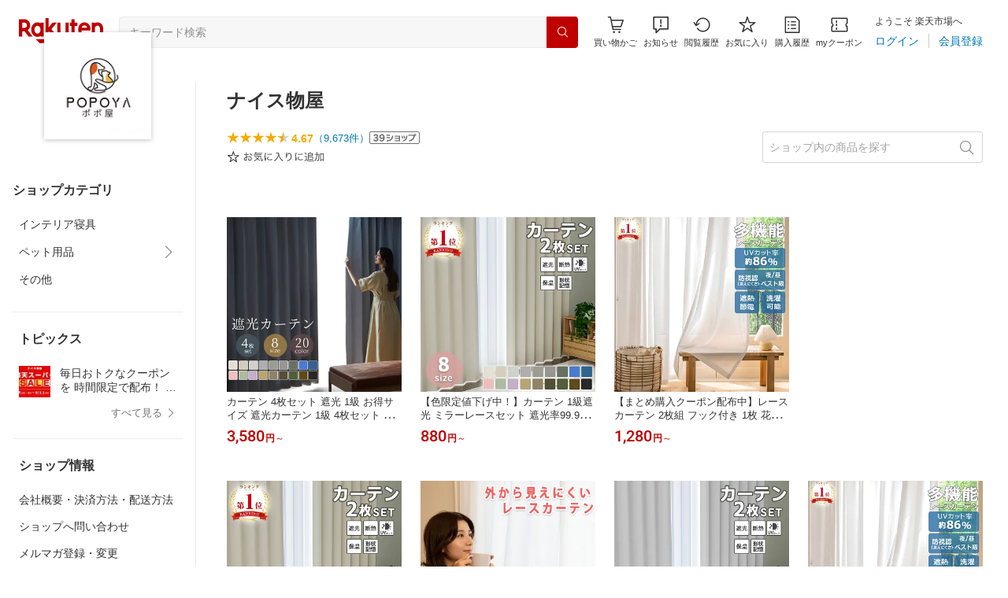

--- FILE ---
content_type: text/html; charset=utf-8
request_url: https://www.rakuten.co.jp/lgcity/
body_size: 13037
content:
<!DOCTYPE html><html style="-webkit-text-size-adjust:100%" lang="ja"><head><meta http-equiv="X-UA-Compatible" content="IE=edge"/><meta charSet="utf-8"/><meta name="viewport" content="width=device-width, initial-scale=1.0"/><title>楽天市場 | ナイス物屋 - iPhone、iPadアクセサリー専門店</title><link rel="icon" href="https://www.rakuten.co.jp/favicon.ico"/><link rel="stylesheet" type="text/css" href="https://r.r10s.jp/com/itempage/assets/app/pages/shop-top/css/pc-d22cc76f9398b382842e.bundle.css"/><meta name="description" content="ナイス物屋ではおすすめ人気商品を多数取り揃えております。豊富な口コミやランキングからお気に入りの商品がきっと見つかります。在庫に限りのある商品も多いので、気になるものはお早めにチェック！"/><link rel="canonical" href="https://www.rakuten.co.jp/lgcity/"/><meta property="og:type" content="website"/><meta property="og:site_name" content="楽天市場"/><meta property="og:url" content="https://www.rakuten.co.jp/lgcity/"/><meta property="og:title" content="楽天市場 | ナイス物屋 - iPhone、iPadアクセサリー専門店"/><meta property="og:description" content="ナイス物屋ではおすすめ人気商品を多数取り揃えております。豊富な口コミやランキングからお気に入りの商品がきっと見つかります。在庫に限りのある商品も多いので、気になるものはお早めにチェック！"/><meta property="og:image" content="https://thumbnail.image.rakuten.co.jp/@0_mall/lgcity/logo/logo1n.jpg?_ex=200x200"/><meta property="og:image:secure_url" content="https://thumbnail.image.rakuten.co.jp/@0_mall/lgcity/logo/logo1n.jpg?_ex=200x200"/><meta name="twitter:card" content="summary"/><meta name="twitter:site" content="@RakutenJP"/><meta name="twitter:title" content="楽天市場 | ナイス物屋 - iPhone、iPadアクセサリー専門店"/><meta name="twitter:description" content="ナイス物屋ではおすすめ人気商品を多数取り揃えております。豊富な口コミやランキングからお気に入りの商品がきっと見つかります。在庫に限りのある商品も多いので、気になるものはお早めにチェック！"/><meta name="twitter:image:src" content="https://thumbnail.image.rakuten.co.jp/@0_mall/lgcity/logo/logo1n.jpg?_ex=200x200"/><meta property="fb:app_id" content="157315820947832"/><meta name="thumbnail" content="https://thumbnail.image.rakuten.co.jp/@0_mall/lgcity/logo/logo1n.jpg?_ex=200x200"/><script type="application/ld+json">{"@context":"https://schema.org/","@type":"AggregateRating","itemReviewed":{"@type":"Organization","logo":"https://thumbnail.image.rakuten.co.jp/@0_mall/lgcity/logo/logo1.jpg","name":"ナイス物屋"},"ratingValue":4.67,"ratingCount":9673}</script><script type="application/ld+json">[]</script></head><body style="margin:0" class=""><div id="root"><header><div class="container--1kko3"><div id="mkdiv_header_pitari"></div><div class="header-bar--4NlqO"><div class="spacer--1O71j flex-row--1tFB6 padding-top-medium--1aKn7 padding-bottom-medium--afMsT padding-right-xlarge--zVnLm padding-left-xlarge--23dSW border-bottom-gray-1px--o9KnV"><a class="logo--2UFRP" href="https://www.rakuten.co.jp/?l-id=pc_header_logo"><div class="logo--39sSh r-logo-big--4xwF5  " alt-text="Logo"></div></a><div class="flex-search-bar-wrapper--2AYEE"><div class="spacer--1O71j block--1XPdY padding-left-large--3yosE padding-right-large--32QOC"><div class="container--34Aby"><div class="container--lBJER"><form action="https://search.rakuten.co.jp/search/mall" class="input--2hxBK input-common-header--35ZyJ background-gray-lightest--1ytPS" method="get" autoComplete="off" accept-charset="UTF-8"><input type="search" class="input-text--3BgYg" id="common-header-search-input" placeholder="キーワード検索" value="" name="sitem"/></form><a class="link--2nWEr" href="https://search.rakuten.co.jp/search/mall" aria-label="検索"><div class="button--3rAVL undefined"><div class="text-display--3jedW type-icon--3qoXU size-small--GZwgU align-left--3uu15 color-white--2iUJA  layout-inline--QSCjX"><div class="icon--2qUoj common-search--2AvDN"></div></div></div></a></div></div></div></div><div class="main-buttons-container--oNkIA"><div class="header-icon--3RxSN"><div class="
      anchor--3hZJd
      type-white-modal--QN7KN
      position-bottom--Gv8le
    "><div class="trigger--332Fs block--2V40c"><a class="button--1P0_8 size-m--2Dbpu size-m-padding--2kqkH border-radius--2FZc6 type-icon-link--2qBh8 icon-link-size--CGp80" aria-label="Display notifications button to hover" href="https://t3.basket.step.rakuten.co.jp/rms/mall/bs/cartall/?l-id=pc_header_func_cart" target="_self" aria-disabled="false" aria-pressed="false" tabindex="0"><span class="icon-container--VM50u"><div class="icon--2qUoj size-xxl--2SS1Y color-gray-darker--12Ahu common-shopping-cart--22LTp"></div></span><span class="text--2sQjc text-no-margin-right--345ss text--3uLC9 text-margin-top--4X_9x text-size-m--1EdtU font-family-fixed--CIL5f">買い物かご</span></a></div><div class="popover--3OVO4 alignment-center--2YbEO callout--26Msz"><div class="content--19VMz"></div></div><div class="popover--3OVO4 alignment-center--2YbEO body--e8D4y has-callout--wc_WD offset-xlarge--JwXXg"><div class="content--19VMz"><div class="spacer--1O71j padding-all-none--1gEyP"><div class="modal-container--1qFT1"><div class="container--2pGpN "><div class="container--cnfEo color-white--1y44V fullwidth--2frKe border-bottom--2o96M"><div class="top--1IMj2"><div class="spacer--1O71j block--1XPdY padding-left-xlarge--23dSW padding-right-xlarge--zVnLm padding-top-medium--1aKn7 padding-bottom-medium--afMsT border-bottom-gray-1px--o9KnV"><div class="title-wrapper--3-Ckx"><div class="main-title--1vQ9-"><div class="text-display--3jedW type-header--1Weg4 size-x-small--3RNxZ align-left--3uu15 color-gray-darker--3K2Fe  style-bold--1xXjA layout-inline--QSCjX">買い物かご</div></div></div></div></div><div class="empty--31Un5"><div class="spacer--1O71j padding-top-xsmall--1-KSs"><div class="text-display--3jedW type-icon--3qoXU size-xx-large--1XMDh align-left--3uu15 color-gray-light--2Rdz6  layout-inline--QSCjX"><div class="icon--2qUoj common-shopping-cart--22LTp"></div></div></div><div class="spacer--1O71j padding-top-small--15fXY padding-bottom-xsmall--3fiT5"><div class="text-display--3jedW type-body--27DSG size-medium--3VTRm align-left--3uu15 color-gray-dark--3Wllp line-height-large--2VSnE layout-inline--QSCjX">買い物かごに商品がありません</div></div></div></div></div></div></div></div></div></div></div><div class="header-icon--3RxSN"><div class="container--3bhS0"><div style="display:inline"><span class="reference--2DB4E" tabindex="0" role="button"><div class="notification-icon-wrapper--1fB-e"><button class="button--1P0_8 size-m--2Dbpu size-m-padding--2kqkH border-radius--2FZc6 type-icon-link--2qBh8 icon-link-size--CGp80" aria-label="お知らせ" type="button"><span class="icon-container--VM50u"><div class="icon--2qUoj size-xxl--2SS1Y color-gray-darker--12Ahu common-notice--2K_g2"></div></span><span class="text--2sQjc text-no-margin-right--345ss text--3uLC9 text-margin-top--4X_9x text-size-m--1EdtU font-family-fixed--CIL5f">お知らせ</span></button></div></span><div style="position:absolute;left:0;top:0;z-index:9501" class="popover-container--T8MXq size-m--2CgTP default--3Ki67 bottom--Z15rx" role="dialog"><div class="content--3fN8e"><div class="spacer--1O71j padding-all-none--1gEyP" style="width:480px;box-sizing:border-box;flex-shrink:0"></div></div><div class="arrow--3HFj9 arrow-bottom--2q_6I" style="position:absolute"></div></div></div></div></div><div class="header-icon--3RxSN"><a class="button--1P0_8 size-m--2Dbpu size-m-padding--2kqkH border-radius--2FZc6 type-icon-link--2qBh8 icon-link-size--CGp80" aria-label="閲覧履歴" href="https://ashiato.rakuten.co.jp/rms/ashiato/page?l-id=pc_header_func_bh" target="_self" aria-disabled="false" aria-pressed="false" tabindex="0"><span class="icon-container--VM50u"><div class="icon--2qUoj size-xxl--2SS1Y color-gray-darker--12Ahu common-browsing-history--3zte9"></div></span><span class="text--2sQjc text-no-margin-right--345ss text--3uLC9 text-margin-top--4X_9x text-size-m--1EdtU font-family-fixed--CIL5f">閲覧履歴</span></a></div><div class="header-icon--3RxSN"><a class="button--1P0_8 size-m--2Dbpu size-m-padding--2kqkH border-radius--2FZc6 type-icon-link--2qBh8 icon-link-size--CGp80" aria-label="お気に入り" href="https://my.bookmark.rakuten.co.jp/?l-id=pc_header_func_bookmark" target="_self" aria-disabled="false" aria-pressed="false" tabindex="0"><span class="icon-container--VM50u"><div class="icon--2qUoj size-xxl--2SS1Y color-gray-darker--12Ahu common-favorite--1DFTw"></div></span><span class="text--2sQjc text-no-margin-right--345ss text--3uLC9 text-margin-top--4X_9x text-size-m--1EdtU font-family-fixed--CIL5f">お気に入り</span></a></div><div class="header-icon--3RxSN"><a class="button--1P0_8 size-m--2Dbpu size-m-padding--2kqkH border-radius--2FZc6 type-icon-link--2qBh8 icon-link-size--CGp80" aria-label="購入履歴" href="https://order.my.rakuten.co.jp/?l-id=pc_header_func_ph" target="_self" aria-disabled="false" aria-pressed="false" tabindex="0"><span class="icon-container--VM50u"><div class="icon--2qUoj size-xxl--2SS1Y color-gray-darker--12Ahu common-purchase-history--3Ysw2"></div></span><span class="text--2sQjc text-no-margin-right--345ss text--3uLC9 text-margin-top--4X_9x text-size-m--1EdtU font-family-fixed--CIL5f">購入履歴</span></a></div><div class="header-icon--3RxSN coupon-icon--1STFG"><a class="button--1P0_8 size-m--2Dbpu size-m-padding--2kqkH border-radius--2FZc6 type-icon-link--2qBh8 icon-link-size--CGp80" aria-label="myクーポン" href="https://coupon.rakuten.co.jp/myCoupon/%E6%A5%BD%E5%A4%A9%E5%B8%82%E5%A0%B4?l-id=pc_header_func_coupon" target="_self" aria-disabled="false" aria-pressed="false" tabindex="0"><span class="icon-container--VM50u"><div class="icon--2qUoj size-xxl--2SS1Y color-gray-darker--12Ahu common-coupons-outline--25UFM"></div></span><span class="text--2sQjc text-no-margin-right--345ss text--3uLC9 text-margin-top--4X_9x text-size-m--1EdtU font-family-fixed--CIL5f">myクーポン</span></a></div></div><div class="member-info-container--kR6Gi"><div class="non-member--2zM38"><div class="spacer--1O71j flex-row--1tFB6 padding-top-xxsmall--1oj92 padding-bottom-xxsmall--3E7Xa padding-left-medium--2Vegj padding-right-xsmall--25vUI"><div class="text-display--3jedW type-body--27DSG size-small--GZwgU align-left--3uu15 color-gray-darker--3K2Fe line-height-x-medium--OLnmI layout-inline-block--1JuGH word-break-keep-all--2ZTgH">ようこそ 楽天市場へ</div></div><div class="spacer--1O71j flex-row-baseline--3mhJ1 padding-top-xxsmall--1oj92 padding-bottom-xxsmall--3E7Xa padding-left-medium--2Vegj padding-right-xsmall--25vUI"><div class="container--3Uu5C" role="group" aria-label="Button group"><div class="container-link--3wgWp container-link-no-outside-padding--3eKmF"><a class="button--1P0_8 size-m--2Dbpu size-m-padding--2kqkH no-padding--2a5z- type-link--27vAs" aria-label="ログイン" href="https://login.account.rakuten.com/sso/authorize?client_id=rakuten_ichiba_shoptop_web&amp;service_id=omnis297&amp;response_type=code&amp;scope=openid&amp;ui_locales=ja-JP&amp;redirect_uri=https%3A%2F%2Fwww.rakuten.co.jp%2F_login-redirect&amp;state=eyJzaG9wVXJsIjoibGdjaXR5IiwicGFnZVR5cGUiOiJzaG9wLXRvcCJ9.LEpaVjHNEmBxgE1sCc-s0z6nEo6HLuxc46zmy0n-vK0" target="_self" aria-disabled="false" aria-pressed="false" tabindex="0"><span class="text--2sQjc text-no-margin-left--3UoWJ text-no-margin-right--345ss text--v7Opa font-family-fixed--CIL5f">ログイン</span></a></div><div class="container-link--3wgWp container-link-no-outside-padding--3eKmF"><a class="button--1P0_8 size-m--2Dbpu size-m-padding--2kqkH no-padding--2a5z- type-link--27vAs" aria-label="会員登録" href="https://login.account.rakuten.com/sso/register?client_id=rakuten_ichiba_shoptop_web&amp;service_id=omnis297&amp;response_type=code&amp;scope=openid&amp;ui_locales=ja-JP&amp;redirect_uri=https%3A%2F%2Fwww.rakuten.co.jp%2F_login-redirect&amp;state=eyJzaG9wVXJsIjoibGdjaXR5IiwicGFnZVR5cGUiOiJzaG9wLXRvcCJ9.LEpaVjHNEmBxgE1sCc-s0z6nEo6HLuxc46zmy0n-vK0" target="_self" aria-disabled="false" aria-pressed="false" tabindex="0"><span class="text--2sQjc text-no-margin-left--3UoWJ text-no-margin-right--345ss text--v7Opa font-family-fixed--CIL5f">会員登録</span></a></div></div></div></div></div></div></div></div></header><div class="spacer--1O71j block--1XPdY padding-bottom-3xlarge--2Zezu"><div class="page-layout-container--lTNvb page-background-image--1bK5y" style="background-color:;background-image:linear-gradient(180deg, #F0F0EE 23.96%, rgba(255, 255, 255, 0) 100%);background-repeat:no-repeat;background-size:auto 560px"><div class="top-content-wrapper--alZsg default-width--2qSo0"><div class="container--3N5gW"><div style="background-image:url(https://shop.r10s.jp/lgcity/cabinet/09784704/09799432/top.jpg)" class="signboard--n_0We signboard-image--3ElzG"></div><div class="icon--3QNGK"><div class="icon-image--1ruf_"><div class="image-wrapper--1sssU r-image--2P8HV" style="height:100%"><img class="image--38eoi    " src="https://thumbnail.image.rakuten.co.jp/@0_mall/lgcity/logo/logo1.jpg?_ex=128x128" style="max-height:100%;max-width:100%" alt="Shop icon"/></div></div></div></div></div><div class="content-and-navbar-container--2VBNW hide-background--2Grn0 default-width--2qSo0"><div class="navbar-wrapper--3E01W navbar-wrapper-border--3Wabk"><aside><div class="spacer--1O71j block--1XPdY padding-top-8xlarge--3q_Tx"><div class="spacer--1O71j block--1XPdY padding-top-xlarge--1_jss padding-left-medium--2Vegj padding-right-medium--tQy60"><div><nav aria-labelledby="shop-category-aria-label" style="overflow-wrap:anywhere"><div class="spacer--1O71j block--1XPdY padding-top-xlarge--1_jss padding-bottom-xlarge--3rkdM border-bottom-gray-1px--o9KnV"><div class="spacer--1O71j padding-bottom-medium--afMsT"><span id="shop-category-aria-label"><h3 class="text-container--3DrET size-body-1-low--1b5Ro heading--3zqwI style-bold--1IaVA display-block--2Tdm2 default-color--2u_YT">ショップカテゴリ</h3></span></div><div class="spacer--1O71j block--1XPdY none--1VvlN padding-all-none--1gEyP"><a class="container--2SbMZ container-padding-top-xsmall--PZw7r container-padding-bottom-xsmall--s3zSQ container-padding-left-xsmall--1KGFF container-padding-right-xsmall--31gV5 background-white--1ZZRa background-white-clickable--T4_zI background-white-hoverable--UAd8s" href="https://item.rakuten.co.jp/lgcity/c/0000000339?l-id=shoptop_shopmenu_categorypage_1"><div class="partial-container--34S2p"><div class="main-text-container--D1bvK"><div class=""><div class="text-display--3jedW type-body--27DSG size-large--3ZnNa align-left--3uu15 color-gray-darker--3K2Fe line-height-x-medium--OLnmI layout-inline--QSCjX word-wrap-break-word--_92l2">インテリア寝具</div></div></div></div></a></div><div class="spacer--1O71j block--1XPdY none--1VvlN padding-all-none--1gEyP"><div style="display:inline"><span class="reference--2DB4E" tabindex="0" role="button"><a class="container--2SbMZ container-padding-top-xsmall--PZw7r container-padding-bottom-xsmall--s3zSQ container-padding-left-xsmall--1KGFF container-padding-right-xsmall--31gV5 background-white--1ZZRa background-white-clickable--T4_zI background-white-hoverable--UAd8s" href="javascript:void(0)"><div class="partial-container--34S2p"><div class="main-text-container--D1bvK"><div class=""><div class="text-display--3jedW type-body--27DSG size-large--3ZnNa align-left--3uu15 color-gray-darker--3K2Fe line-height-x-medium--OLnmI layout-inline--QSCjX word-wrap-break-word--_92l2">ペット用品</div></div></div></div><div class="partial-container--34S2p with-right-padding--yOMhL"><div class="spacer--1O71j padding-left-xsmall--3zfYa"><div class="icon--2qUoj size-xl--1l0WQ color-gray--UjIcR common-chevron-right--3fYBf"></div></div></div></a></span><div style="position:absolute;left:0;top:0;z-index:2" class="popover-container--T8MXq size-m--2CgTP default--3Ki67 right-start--2s3Vh" role="dialog"><div class="content--3fN8e"><div class="spacer--1O71j block--1XPdY padding-all-small--30md9"><div class="spacer--1O71j block--1XPdY padding-bottom-xsmall--3fiT5 border-bottom-gray-1px--o9KnV"><a class="container--2SbMZ container-padding-top-xsmall--PZw7r container-padding-bottom-xsmall--s3zSQ container-padding-left-xsmall--1KGFF container-padding-right-xsmall--31gV5 background-white--1ZZRa background-white-clickable--T4_zI background-white-hoverable--UAd8s" href="https://item.rakuten.co.jp/lgcity/c/0000000340?l-id=shoptop_shopmenu_categorypage_2"><div class="partial-container--34S2p"><div class="main-text-container--D1bvK"><div class=""><div class="text-display--3jedW type-body--27DSG size-large--3ZnNa align-left--3uu15 color-gray-darker--3K2Fe line-height-x-medium--OLnmI style-bold--1xXjA layout-inline--QSCjX word-wrap-break-word--_92l2">ペット用品</div></div></div></div></a></div><div class="spacer--1O71j padding-top-xsmall--1-KSs"><div style="display:grid;grid-auto-flow:column;grid-template-rows:repeat(1, auto);gap:8px 20px"><div class="spacer--1O71j block--1XPdY none--1VvlN padding-all-none--1gEyP" style="width:216px;box-sizing:border-box;flex-shrink:0"><a class="container--2SbMZ container-padding-top-xsmall--PZw7r container-padding-bottom-xsmall--s3zSQ container-padding-left-xsmall--1KGFF container-padding-right-xsmall--31gV5 background-white--1ZZRa background-white-clickable--T4_zI background-white-hoverable--UAd8s" href="https://item.rakuten.co.jp/lgcity/c/0000000341?l-id=shoptop_shopmenu_categorypage_2_2ndlevel_1"><div class="partial-container--34S2p"><div class="main-text-container--D1bvK"><div class=""><div class="text-display--3jedW type-body--27DSG size-large--3ZnNa align-left--3uu15 color-gray-darker--3K2Fe line-height-x-medium--OLnmI layout-inline--QSCjX word-wrap-break-word--_92l2">ペットシーツ</div></div></div></div></a></div></div></div></div></div></div></div></div><div class="spacer--1O71j block--1XPdY none--1VvlN padding-all-none--1gEyP"><a class="container--2SbMZ container-padding-top-xsmall--PZw7r container-padding-bottom-xsmall--s3zSQ container-padding-left-xsmall--1KGFF container-padding-right-xsmall--31gV5 background-white--1ZZRa background-white-clickable--T4_zI background-white-hoverable--UAd8s" href="https://item.rakuten.co.jp/lgcity/c/0000000001?l-id=shoptop_shopmenu_categorypage_3"><div class="partial-container--34S2p"><div class="main-text-container--D1bvK"><div class=""><div class="text-display--3jedW type-body--27DSG size-large--3ZnNa align-left--3uu15 color-gray-darker--3K2Fe line-height-x-medium--OLnmI layout-inline--QSCjX word-wrap-break-word--_92l2">その他</div></div></div></div></a></div></div></nav><nav aria-labelledby="topics-list-aria-label"><div class="spacer--1O71j block--1XPdY padding-top-xlarge--1_jss padding-bottom-medium--afMsT padding-left-xsmall--3zfYa padding-right-xsmall--25vUI border-bottom-gray-1px--o9KnV"><div class="spacer--1O71j padding-bottom-medium--afMsT"><span id="topics-list-aria-label"><h3 class="text-container--3DrET size-body-1-low--1b5Ro heading--3zqwI style-bold--1IaVA display-block--2Tdm2 default-color--2u_YT">トピックス</h3></span></div><div class="spacer--1O71j full-width--2Jy7N padding-top-xsmall--1-KSs padding-bottom-xsmall--3fiT5"><div qa-role="topics-navigation"><div class="spacer--1O71j block--1XPdY padding-bottom-small--Ql3Ez"><a href="https://www.rakuten.co.jp/lgcity/contents/ct/" class="link--2uFnw"><div class="spacer--1O71j flex-row--1tFB6 padding-all-none--1gEyP"><img class="image--38eoi   covered--3NPna  loading--Dsfph r-image--2P8HV" src="https://tshop.r10s.jp/lgcity/cabinet/09367539/top_bnr.jpg?fitin=80%3A80" style="width:40px;height:40px;min-height:40px;min-width:40px" alt=""/><div class="spacer--1O71j padding-left-small--2IWZq"></div><div class="spacer--1O71j full-width--2Jy7N padding-all-none--1gEyP"><div class="title--3Lh0G"><span class="text-container--3DrET size-body-2-low--3K7ku display-block--2Tdm2 default-color--2u_YT ellipsis-wrapper--D0-Tg" style="word-break:break-word"><span class="ellipsis--3QFZf" style="--linesToClamp:2">毎日おトクなクーポンを 時間限定で配布！  ➡ 定時にアクセスしてお見逃しなく！</span></span></div></div></div></a></div></div><div class="spacer--1O71j flex-row-end--1LSgw padding-all-none--1gEyP"><a class="button--1P0_8 size-s--CM10o size-s-padding--JNRtI border-radius--2FZc6 no-padding--2a5z- type-link--27vAs variant-gray-dark--DRozc" aria-label="すべて見る" href="https://www.rakuten.co.jp/lgcity/contents/topicslist/" target="_self" aria-disabled="false" aria-pressed="false" tabindex="0"><span class="text--2sQjc text-no-margin-left--3UoWJ text--v7Opa font-family-fixed--CIL5f">すべて見る</span><span class="icon-container--VM50u"><div class="icon--2qUoj size-s--3kfsL color-gray-dark--3qckY common-chevron-right--3fYBf"></div></span></a></div></div></div></nav><div class="spacer--1O71j full-width--2Jy7N padding-left-xsmall--3zfYa padding-right-xsmall--25vUI border-bottom-gray-1px--o9KnV"><nav aria-labelledby="shop-top-shop-menuaria-label" style="overflow-wrap:anywhere"><div class="spacer--1O71j block--1XPdY padding-top-xlarge--1_jss padding-bottom-xlarge--3rkdM"><div class="spacer--1O71j padding-bottom-medium--afMsT"><span id="shop-top-shop-menuaria-label"><h3 class="text-container--3DrET size-body-1-low--1b5Ro heading--3zqwI style-bold--1IaVA display-block--2Tdm2 default-color--2u_YT">ショップ情報</h3></span></div><div class="spacer--1O71j block--1XPdY none--1VvlN padding-top-xsmall--1-KSs padding-bottom-xsmall--3fiT5"><a class="button--1P0_8 size-m--2Dbpu size-m-padding--2kqkH border-radius--2FZc6 no-padding--2a5z- type-link--27vAs variant-gray-darker--ANEOc" aria-label="会社概要・決済方法・配送方法" href="https://www.rakuten.co.jp/lgcity/info.html?l-id=shoptop_shopmenu_company" target="_self" aria-disabled="false" aria-pressed="false" tabindex="0"><span class="text--2sQjc text-no-margin-left--3UoWJ text-no-margin-right--345ss text--v7Opa break-all--3Z1hc font-family-fixed--CIL5f">会社概要・決済方法・配送方法</span></a></div><div class="spacer--1O71j block--1XPdY none--1VvlN padding-top-xsmall--1-KSs padding-bottom-xsmall--3fiT5"><a class="button--1P0_8 size-m--2Dbpu size-m-padding--2kqkH border-radius--2FZc6 no-padding--2a5z- type-link--27vAs variant-gray-darker--ANEOc" aria-label="ショップへ問い合わせ" href="https://inquiry.my.rakuten.co.jp/shop/277498?ms=1810&amp;l-id=shoptop_shopmenu_inquiry" target="_self" aria-disabled="false" aria-pressed="false" tabindex="0"><span class="text--2sQjc text-no-margin-left--3UoWJ text-no-margin-right--345ss text--v7Opa break-all--3Z1hc font-family-fixed--CIL5f">ショップへ問い合わせ</span></a></div><div class="spacer--1O71j block--1XPdY none--1VvlN padding-top-xsmall--1-KSs padding-bottom-xsmall--3fiT5"><a class="button--1P0_8 size-m--2Dbpu size-m-padding--2kqkH border-radius--2FZc6 no-padding--2a5z- type-link--27vAs variant-gray-darker--ANEOc" aria-label="メルマガ登録・変更" href="https://www.rakuten.co.jp/lgcity/news.html?l-id=shoptop_shopmenu_mail" target="_self" aria-disabled="false" aria-pressed="false" tabindex="0"><span class="text--2sQjc text-no-margin-left--3UoWJ text-no-margin-right--345ss text--v7Opa break-all--3Z1hc font-family-fixed--CIL5f">メルマガ登録・変更</span></a></div><div class="spacer--1O71j block--1XPdY none--1VvlN padding-top-xsmall--1-KSs padding-bottom-xsmall--3fiT5"><a class="button--1P0_8 size-m--2Dbpu size-m-padding--2kqkH border-radius--2FZc6 no-padding--2a5z- type-link--27vAs variant-gray-darker--ANEOc" aria-label="すべての商品" href="https://search.rakuten.co.jp/search/mall/?sid=277498&amp;l-id=shoptop_shopmenu_allitems" target="_self" aria-disabled="false" aria-pressed="false" tabindex="0"><span class="text--2sQjc text-no-margin-left--3UoWJ text-no-margin-right--345ss text--v7Opa break-all--3Z1hc font-family-fixed--CIL5f">すべての商品</span></a></div></div></nav></div><div class="spacer--1O71j padding-left-xsmall--3zfYa padding-right-xsmall--25vUI border-bottom-gray-1px--o9KnV"><div class="spacer--1O71j block--1XPdY padding-top-xlarge--1_jss padding-bottom-medium--afMsT"><span class="text-container--3DrET size-body-1-low--1b5Ro style-bold--1IaVA default-color--2u_YT">受注・発送カレンダー</span></div><div class="spacer--1O71j padding-bottom-medium--afMsT"><div class="container--2Z7wI"><div><div class="spacer--1O71j block--1XPdY padding-all-none--1gEyP"><div role="table" aria-label="ショップ カレンダー" aria-describedby="calendar-title" class="calendar--2mefx small--3KF3X"><div id="calendar-title" class="title--3WY8P small--3KF3X">2026年1月</div><div role="rowgroup"><div role="row" class="flex-row--2A8xW"><div role="cell" class="cell--1kefC day-of-week--HPg5s small--3KF3X">日</div><div role="cell" class="cell--1kefC day-of-week--HPg5s small--3KF3X">月</div><div role="cell" class="cell--1kefC day-of-week--HPg5s small--3KF3X">火</div><div role="cell" class="cell--1kefC day-of-week--HPg5s small--3KF3X">水</div><div role="cell" class="cell--1kefC day-of-week--HPg5s small--3KF3X">木</div><div role="cell" class="cell--1kefC day-of-week--HPg5s small--3KF3X">金</div><div role="cell" class="cell--1kefC day-of-week--HPg5s small--3KF3X">土</div></div></div><div role="rowgroup"><div role="row" class="flex-row--2A8xW"><div role="cell" class="cell--1kefC day--SNAhZ day-not-current-month--2Wl8a small--3KF3X"><div class="day-label--1vhSZ small--3KF3X">28</div></div><div role="cell" class="cell--1kefC day--SNAhZ day-not-current-month--2Wl8a small--3KF3X"><div class="day-label--1vhSZ small--3KF3X">29</div></div><div role="cell" class="cell--1kefC day--SNAhZ day-not-current-month--2Wl8a small--3KF3X"><div class="day-label--1vhSZ small--3KF3X">30</div></div><div role="cell" class="cell--1kefC day--SNAhZ day-not-current-month--2Wl8a small--3KF3X"><div class="day-label--1vhSZ small--3KF3X">31</div></div><div role="cell" class="cell--1kefC day--SNAhZ day-current-month--22cPB small--3KF3X"><div class="day-label--1vhSZ small--3KF3X" style="background-color:#D1D1D1">1</div></div><div role="cell" class="cell--1kefC day--SNAhZ day-current-month--22cPB small--3KF3X"><div class="day-label--1vhSZ small--3KF3X" style="background-color:#D1D1D1">2</div></div><div role="cell" class="cell--1kefC day--SNAhZ day-current-month--22cPB small--3KF3X"><div class="day-label--1vhSZ small--3KF3X" style="background-color:#D1D1D1">3</div></div></div><div role="row" class="flex-row--2A8xW"><div role="cell" class="cell--1kefC day--SNAhZ day-current-month--22cPB small--3KF3X"><div class="day-label--1vhSZ small--3KF3X" style="background-color:#D1D1D1">4</div></div><div role="cell" class="cell--1kefC day--SNAhZ day-current-month--22cPB small--3KF3X"><div class="day-label--1vhSZ small--3KF3X">5</div></div><div role="cell" class="cell--1kefC day--SNAhZ day-current-month--22cPB small--3KF3X"><div class="day-label--1vhSZ small--3KF3X">6</div></div><div role="cell" class="cell--1kefC day--SNAhZ day-current-month--22cPB small--3KF3X"><div class="day-label--1vhSZ small--3KF3X">7</div></div><div role="cell" class="cell--1kefC day--SNAhZ day-current-month--22cPB small--3KF3X"><div class="day-label--1vhSZ small--3KF3X">8</div></div><div role="cell" class="cell--1kefC day--SNAhZ day-current-month--22cPB small--3KF3X"><div class="day-label--1vhSZ small--3KF3X">9</div></div><div role="cell" class="cell--1kefC day--SNAhZ day-current-month--22cPB small--3KF3X"><div class="day-label--1vhSZ small--3KF3X">10</div></div></div><div role="row" class="flex-row--2A8xW"><div role="cell" class="cell--1kefC day--SNAhZ day-current-month--22cPB small--3KF3X"><div class="day-label--1vhSZ small--3KF3X">11</div></div><div role="cell" class="cell--1kefC day--SNAhZ day-current-month--22cPB small--3KF3X"><div class="day-label--1vhSZ small--3KF3X">12</div></div><div role="cell" class="cell--1kefC day--SNAhZ day-current-month--22cPB small--3KF3X"><div class="day-label--1vhSZ small--3KF3X">13</div></div><div role="cell" class="cell--1kefC day--SNAhZ day-current-month--22cPB small--3KF3X"><div class="day-label--1vhSZ small--3KF3X">14</div></div><div role="cell" class="cell--1kefC day--SNAhZ day-current-month--22cPB small--3KF3X"><div class="day-label--1vhSZ small--3KF3X">15</div></div><div role="cell" class="cell--1kefC day--SNAhZ day-current-month--22cPB small--3KF3X"><div class="day-label--1vhSZ small--3KF3X">16</div></div><div role="cell" class="cell--1kefC day--SNAhZ day-current-month--22cPB small--3KF3X"><div class="day-label--1vhSZ small--3KF3X">17</div></div></div><div role="row" class="flex-row--2A8xW"><div role="cell" class="cell--1kefC day--SNAhZ day-current-month--22cPB small--3KF3X"><div class="day-label--1vhSZ small--3KF3X">18</div></div><div role="cell" class="cell--1kefC day--SNAhZ day-current-month--22cPB small--3KF3X"><div class="day-label--1vhSZ small--3KF3X">19</div></div><div role="cell" class="cell--1kefC day--SNAhZ day-current-month--22cPB small--3KF3X"><div class="day-label--1vhSZ small--3KF3X">20</div></div><div role="cell" class="cell--1kefC day--SNAhZ day-current-month--22cPB small--3KF3X"><div class="day-label--1vhSZ small--3KF3X">21</div></div><div role="cell" class="cell--1kefC day--SNAhZ day-current-month--22cPB small--3KF3X"><div class="day-label--1vhSZ small--3KF3X">22</div></div><div role="cell" class="cell--1kefC day--SNAhZ day-current-month--22cPB small--3KF3X"><div class="day-label--1vhSZ small--3KF3X">23</div></div><div role="cell" class="cell--1kefC day--SNAhZ day-current-month--22cPB small--3KF3X"><div class="day-label--1vhSZ small--3KF3X">24</div></div></div><div role="row" class="flex-row--2A8xW"><div role="cell" class="cell--1kefC day--SNAhZ day-current-month--22cPB small--3KF3X"><div class="day-label--1vhSZ small--3KF3X">25</div></div><div role="cell" class="cell--1kefC day--SNAhZ day-current-month--22cPB small--3KF3X"><div class="day-label--1vhSZ small--3KF3X">26</div></div><div role="cell" class="cell--1kefC day--SNAhZ day-current-month--22cPB small--3KF3X"><div class="day-label--1vhSZ small--3KF3X">27</div></div><div role="cell" class="cell--1kefC day--SNAhZ day-current-month--22cPB small--3KF3X"><div class="day-label--1vhSZ small--3KF3X">28</div></div><div role="cell" class="cell--1kefC day--SNAhZ day-current-month--22cPB small--3KF3X"><div class="day-label--1vhSZ small--3KF3X">29</div></div><div role="cell" class="cell--1kefC day--SNAhZ day-current-month--22cPB small--3KF3X"><div class="day-label--1vhSZ small--3KF3X">30</div></div><div role="cell" class="cell--1kefC day--SNAhZ day-current-month--22cPB small--3KF3X"><div class="day-label--1vhSZ small--3KF3X">31</div></div></div></div></div></div><div class="spacer--1O71j block--1XPdY padding-top-medium--1aKn7"><div role="table" aria-label="ショップ カレンダー" aria-describedby="calendar-title" class="calendar--2mefx small--3KF3X"><div id="calendar-title" class="title--3WY8P small--3KF3X">2026年2月</div><div role="rowgroup"><div role="row" class="flex-row--2A8xW"><div role="cell" class="cell--1kefC day-of-week--HPg5s small--3KF3X">日</div><div role="cell" class="cell--1kefC day-of-week--HPg5s small--3KF3X">月</div><div role="cell" class="cell--1kefC day-of-week--HPg5s small--3KF3X">火</div><div role="cell" class="cell--1kefC day-of-week--HPg5s small--3KF3X">水</div><div role="cell" class="cell--1kefC day-of-week--HPg5s small--3KF3X">木</div><div role="cell" class="cell--1kefC day-of-week--HPg5s small--3KF3X">金</div><div role="cell" class="cell--1kefC day-of-week--HPg5s small--3KF3X">土</div></div></div><div role="rowgroup"><div role="row" class="flex-row--2A8xW"><div role="cell" class="cell--1kefC day--SNAhZ day-current-month--22cPB small--3KF3X"><div class="day-label--1vhSZ small--3KF3X">1</div></div><div role="cell" class="cell--1kefC day--SNAhZ day-current-month--22cPB small--3KF3X"><div class="day-label--1vhSZ small--3KF3X">2</div></div><div role="cell" class="cell--1kefC day--SNAhZ day-current-month--22cPB small--3KF3X"><div class="day-label--1vhSZ small--3KF3X">3</div></div><div role="cell" class="cell--1kefC day--SNAhZ day-current-month--22cPB small--3KF3X"><div class="day-label--1vhSZ small--3KF3X">4</div></div><div role="cell" class="cell--1kefC day--SNAhZ day-current-month--22cPB small--3KF3X"><div class="day-label--1vhSZ small--3KF3X">5</div></div><div role="cell" class="cell--1kefC day--SNAhZ day-current-month--22cPB small--3KF3X"><div class="day-label--1vhSZ small--3KF3X">6</div></div><div role="cell" class="cell--1kefC day--SNAhZ day-current-month--22cPB small--3KF3X"><div class="day-label--1vhSZ small--3KF3X">7</div></div></div><div role="row" class="flex-row--2A8xW"><div role="cell" class="cell--1kefC day--SNAhZ day-current-month--22cPB small--3KF3X"><div class="day-label--1vhSZ small--3KF3X">8</div></div><div role="cell" class="cell--1kefC day--SNAhZ day-current-month--22cPB small--3KF3X"><div class="day-label--1vhSZ small--3KF3X">9</div></div><div role="cell" class="cell--1kefC day--SNAhZ day-current-month--22cPB small--3KF3X"><div class="day-label--1vhSZ small--3KF3X">10</div></div><div role="cell" class="cell--1kefC day--SNAhZ day-current-month--22cPB small--3KF3X"><div class="day-label--1vhSZ small--3KF3X">11</div></div><div role="cell" class="cell--1kefC day--SNAhZ day-current-month--22cPB small--3KF3X"><div class="day-label--1vhSZ small--3KF3X">12</div></div><div role="cell" class="cell--1kefC day--SNAhZ day-current-month--22cPB small--3KF3X"><div class="day-label--1vhSZ small--3KF3X">13</div></div><div role="cell" class="cell--1kefC day--SNAhZ day-current-month--22cPB small--3KF3X"><div class="day-label--1vhSZ small--3KF3X">14</div></div></div><div role="row" class="flex-row--2A8xW"><div role="cell" class="cell--1kefC day--SNAhZ day-current-month--22cPB small--3KF3X"><div class="day-label--1vhSZ small--3KF3X">15</div></div><div role="cell" class="cell--1kefC day--SNAhZ day-current-month--22cPB small--3KF3X"><div class="day-label--1vhSZ small--3KF3X">16</div></div><div role="cell" class="cell--1kefC day--SNAhZ day-current-month--22cPB small--3KF3X"><div class="day-label--1vhSZ small--3KF3X">17</div></div><div role="cell" class="cell--1kefC day--SNAhZ day-current-month--22cPB small--3KF3X"><div class="day-label--1vhSZ small--3KF3X">18</div></div><div role="cell" class="cell--1kefC day--SNAhZ day-current-month--22cPB small--3KF3X"><div class="day-label--1vhSZ small--3KF3X">19</div></div><div role="cell" class="cell--1kefC day--SNAhZ day-current-month--22cPB small--3KF3X"><div class="day-label--1vhSZ small--3KF3X">20</div></div><div role="cell" class="cell--1kefC day--SNAhZ day-current-month--22cPB small--3KF3X"><div class="day-label--1vhSZ small--3KF3X">21</div></div></div><div role="row" class="flex-row--2A8xW"><div role="cell" class="cell--1kefC day--SNAhZ day-current-month--22cPB small--3KF3X"><div class="day-label--1vhSZ small--3KF3X">22</div></div><div role="cell" class="cell--1kefC day--SNAhZ day-current-month--22cPB small--3KF3X"><div class="day-label--1vhSZ small--3KF3X">23</div></div><div role="cell" class="cell--1kefC day--SNAhZ day-current-month--22cPB small--3KF3X"><div class="day-label--1vhSZ small--3KF3X">24</div></div><div role="cell" class="cell--1kefC day--SNAhZ day-current-month--22cPB small--3KF3X"><div class="day-label--1vhSZ small--3KF3X">25</div></div><div role="cell" class="cell--1kefC day--SNAhZ day-current-month--22cPB small--3KF3X"><div class="day-label--1vhSZ small--3KF3X">26</div></div><div role="cell" class="cell--1kefC day--SNAhZ day-current-month--22cPB small--3KF3X"><div class="day-label--1vhSZ small--3KF3X">27</div></div><div role="cell" class="cell--1kefC day--SNAhZ day-current-month--22cPB small--3KF3X"><div class="day-label--1vhSZ small--3KF3X">28</div></div></div></div></div></div></div><div class="spacer--1O71j padding-top-medium--1aKn7"><div><div class="spacer--1O71j flex-row--1tFB6 padding-all-none--1gEyP"><div class="label-legend-item--2cn1y" style="background-color:#D1D1D1"></div><span class="text-container--3DrET size-body-4-low--sPTxq color-gray-darker--2lsY2">休業日（受注・発送対応なし）</span></div><div class="spacer--1O71j flex-row--1tFB6 padding-top-xxsmall--1oj92"><div class="label-legend-item--2cn1y" style="border:2px solid #4DC4FF"></div><span class="text-container--3DrET size-body-4-low--sPTxq color-gray-darker--2lsY2">受注対応のみ</span></div><div class="spacer--1O71j flex-row--1tFB6 padding-top-xxsmall--1oj92"><div class="label-legend-item--2cn1y" style="border:2px solid #FFD633"></div><span class="text-container--3DrET size-body-4-low--sPTxq color-gray-darker--2lsY2">発送対応のみ</span></div></div></div></div></div></div></div></div></div></aside></div><div class="content-wrapper--7LA1r"><div class="spacer--1O71j full-width--2Jy7N block--1XPdY padding-left-xxlarge--2B7EV padding-right-xxlarge--1zbXH"><div class="spacer--1O71j block--1XPdY padding-top-xsmall--1-KSs"><h1 class="text-container--3DrET size-title-low--2tzXl heading--3zqwI style-bold--1IaVA default-color--2u_YT">ナイス物屋</h1></div><div class="spacer--1O71j flex-row-space-between--2qZ12 padding-top-xlarge--1_jss"><div class="flex-grow--27fB1"><div class="spacer--1O71j flex-row--1tFB6 padding-all-none--1gEyP"><div class="container--dUVR7"><div class="review-stars--1GU7A"><a class="link--2vpjd  type-base--1AWX6 display-inline-flex--sgJff  alignment-center--1NCqG palette-azure--1J6ZZ spread-normal--SL-FR" href="https://review.rakuten.co.jp/shop/4/277498_277498/?l-id=shoptop_shopmenu_review"><span class="label--186E1 label-mixed-text--31PUW"><div class="rating--1FL5t rating-full-primary--15yT_ rating-small--3yOrd"></div><div class="rating--1FL5t rating-full-primary--15yT_ rating-small--3yOrd"></div><div class="rating--1FL5t rating-full-primary--15yT_ rating-small--3yOrd"></div><div class="rating--1FL5t rating-full-primary--15yT_ rating-small--3yOrd"></div><div class="rating--1FL5t rating-half-primary--3fUql rating-small--3yOrd"></div></span></a></div><div class="review-score--Ok0fT"><a class="link--2vpjd  type-base--1AWX6 display-inline-flex--sgJff  alignment-center--1NCqG palette-azure--1J6ZZ spread-normal--SL-FR" href="https://review.rakuten.co.jp/shop/4/277498_277498/?l-id=shoptop_shopmenu_review"><span class="label--186E1 label-mixed-text--31PUW"><div class="text-display--3jedW type-header--1Weg4 size-x-small--3RNxZ align-left--3uu15 color-orange--1GhAb  style-bold--1xXjA layout-inline--QSCjX">4.67</div></span></a></div><div class="review-total--us7Vi"><a class="link--2vpjd  type-base--1AWX6 display-inline-flex--sgJff  alignment-center--1NCqG palette-azure--1J6ZZ spread-normal--SL-FR" href="https://review.rakuten.co.jp/shop/4/277498_277498/?l-id=shoptop_shopmenu_review"><span class="label--186E1 label-mixed-text--31PUW"><div class="text-display--3jedW type-body--27DSG size-medium--3VTRm align-left--3uu15 color-azure--9foeV  layout-block--3uuSk">（<div class="number-display--1oihd layout-inline--3rFCs  "><div class="text-display--3jedW type-body--27DSG size-medium--3VTRm align-right--2BC8k color-azure--9foeV  layout-inline--QSCjX">9,673</div></div>件）</div></span></a></div></div><div class="spacer--1O71j flex-row--1tFB6 padding-all-none--1gEyP"><div class="logo--2d5ff service-39shop-label-border--uHFlM  " alt-text="Logo"></div></div></div><div class="spacer--1O71j flex-row-start-center--1dozy padding-top-xsmall--1-KSs"><div class="spacer--1O71j block--1XPdY none--1VvlN padding-all-none--1gEyP"><div id="shopBookmarkArea" class="shop-bookmark-area--37XKL"><div class="shopBookmarkAreaWrapper"><div class="shopBookmarkArea"><div class="shopBookmarkParams shop-bookmark-params--S_0fX" data-shop-svid="250" data-shop-id="277498"></div><div class="shopBkm"><a href="https://my.bookmark.rakuten.co.jp/shop/regist?shop_bid=277498&amp;surl=lgcity&amp;sname=%E3%83%8A%E3%82%A4%E3%82%B9%E7%89%A9%E5%B1%8B&amp;svid=250"><img src="https://r.r10s.jp/com/itempage/assets/resources/bookmark-buttondc731d6694404fd70e6a2e237eaa1972.svg" width="124" height="17" alt="お気に入りに追加"/></a></div></div></div></div></div><div class="spacer--1O71j block--1XPdY none--1VvlN padding-left-medium--2Vegj"></div></div></div><div class="flex-shrink--1QlpH align-flex-start--3bkro"><div class="spacer--1O71j block--1XPdY padding-left-xlarge--23dSW"><div class="container--lBJER container-shop-top-header--3FRMe search-container-shop-top-header--2Yos_"><form id="searchForm" action="https://search.rakuten.co.jp/search/mall?l-id=shoptop_shopmenu_search_bar&amp;sid=277498" autoComplete="off" class="input--2hxBK input-shop-top-header--a9t34 background-white-opacity--1GfD5" accept-charset="UTF-8"><input type="search" class="input-text--3BgYg" name="sitem" placeholder="ショップ内の商品を探す" autoComplete="off"/></form><a class="link--2nWEr" href="https://search.rakuten.co.jp/search/mall?l-id=shoptop_shopmenu_search_bar&amp;sid=277498" aria-label="検索"><div class="button--3rAVL button-shop-top-header--8i72i"><div class="text-display--3jedW type-icon--3qoXU size-medium--3VTRm align-left--3uu15 color-gray-dark--3Wllp  layout-inline--QSCjX"><div class="icon--2qUoj common-search--2AvDN"></div></div></div></a></div></div></div></div></div><div class="spacer--1O71j full-width--2Jy7N padding-left-xxlarge--2B7EV padding-right-xxlarge--1zbXH padding-bottom-medium--afMsT padding-top-xxlarge--E7QmG"></div><main><div id="ratForm" hidden=""><input type="hidden" name="rat" id="ratPageName" value="shoptop"/></div><div class="spacer--1O71j block--1XPdY padding-top-medium--1aKn7"><div class="spacer--1O71j full-width--2Jy7N block--1XPdY padding-bottom-medium--afMsT padding-left-xxlarge--2B7EV padding-right-xxlarge--1zbXH"><div class="container--SEXQw"><div class="container--2h5By global-wrapper--33rrr align-left--u9PLK" style="--slideGap:-12px"><div class="slick-slider slick-slider--3WINX slick-initialized"><div class="slick-list"><div class="slick-track" style="width:75%;left:0%"><div data-index="0" class="slick-slide slick-active slick-current" tabindex="-1" aria-hidden="false" style="outline:none;width:33.333333333333336%"><div><div class="wrapped-slide--2V2I2" role="button" tabindex="0"><div style="padding-left:12px;padding-right:12px"><div class=""><div class="spacer--1O71j full-width--2Jy7N block--1XPdY padding-bottom-xlarge--3rkdM"><div class="container--2O7hz container-full-width--3VQUC"><div class="content--qfHfW"><a class="link--2vpjd  type-base--1AWX6 display-inline--2EA_N  alignment-center--1NCqG palette-gray-darker--22lAr spread-normal--SL-FR" href="https://item.rakuten.co.jp/lgcity/cs/?l-id=shoptop_widget_item_list"><span class="label--186E1 label-mixed-text--31PUW"><div class="thumbnail--K5Rlk"><div class="container--98Pg- square-contained--F3c6A"><div class="shape--1LExr undefined"><div class="content--SpLtD content-square-contained--8En9N"><div class="placeholder--1KJ4R" style="width:360px"><div style="padding-bottom:calc(1 / 1 * 100%)"></div></div></div></div></div></div><div class="item-description--2wK0M text-area-description--3pC_Q"><div class="item-name--25erQ"><div class="text-display--3jedW type-body--27DSG size-medium--3VTRm align-left--3uu15 color-gray-darker--3K2Fe line-height-custom-medium--3KpU2 layout-inline--QSCjX">カーテン 4枚セット 遮光 1級 お得サイズ 遮光カーテン 1級 4枚セット カーテン 遮光 1級 遮熱 おしゃれ 遮光1級 ミラー 2枚組 UVカット北欧 カーテン レース かわいい 断熱 遮熱 遮音 無地 幅100 丈110 135 178 200</div></div></div></span></a></div><div class="body-wrapper--3oZdp"><div class="text-area--3UMPS"><div class="price--3x3d2"><div class="number-display--1oihd layout-inline--3rFCs  "><div class="value--21p0x layout-inline--3rFCs size-medium--3OqIZ  color-crimson--xv6HI align-left--2g2pz    ">3,580</div><span class="suffix--2Ler1 prefix-type-numeric-primary--1AgD0"><div class="text-display--3jedW type-body--27DSG size-small--GZwgU align-left--3uu15 color-crimson--1UzcE  layout-inline--QSCjX">円</div></span><span><div class="text-display--3jedW type-body--27DSG size-small--GZwgU align-left--3uu15 color-crimson--1UzcE  layout-inline--QSCjX">～</div></span></div></div></div></div></div></div></div></div></div></div></div><div data-index="1" class="slick-slide slick-active" tabindex="-1" aria-hidden="false" style="outline:none;width:33.333333333333336%"><div><div class="wrapped-slide--2V2I2" role="button" tabindex="0"><div style="padding-left:12px;padding-right:12px"><div class=""><div class="spacer--1O71j full-width--2Jy7N block--1XPdY padding-bottom-xlarge--3rkdM"><div class="container--2O7hz container-full-width--3VQUC"><div class="content--qfHfW"><a class="link--2vpjd  type-base--1AWX6 display-inline--2EA_N  alignment-center--1NCqG palette-gray-darker--22lAr spread-normal--SL-FR" href="https://item.rakuten.co.jp/lgcity/c-/?l-id=shoptop_widget_item_list"><span class="label--186E1 label-mixed-text--31PUW"><div class="thumbnail--K5Rlk"><div class="container--98Pg- square-contained--F3c6A"><div class="shape--1LExr undefined"><div class="content--SpLtD content-square-contained--8En9N"><div class="placeholder--1KJ4R" style="width:360px"><div style="padding-bottom:calc(1 / 1 * 100%)"></div></div></div></div></div></div><div class="item-description--2wK0M text-area-description--3pC_Q"><div class="item-name--25erQ"><div class="text-display--3jedW type-body--27DSG size-medium--3VTRm align-left--3uu15 color-gray-darker--3K2Fe line-height-custom-medium--3KpU2 layout-inline--QSCjX">【色限定値下げ中！】カーテン 1級遮光 ミラーレースセット 遮光率99.99% 完全遮光 遮光率100% フック装着済み 4枚セット 2枚セット 幅150cm1枚 遮音 断熱 遮熱 保温 遮光カーテン 遮光1級 カーテン おしゃれ 安い ドレープカーテン 既製品</div></div></div></span></a></div><div class="body-wrapper--3oZdp"><div class="text-area--3UMPS"><div class="price--3x3d2"><div class="number-display--1oihd layout-inline--3rFCs  "><div class="value--21p0x layout-inline--3rFCs size-medium--3OqIZ  color-crimson--xv6HI align-left--2g2pz    ">880</div><span class="suffix--2Ler1 prefix-type-numeric-primary--1AgD0"><div class="text-display--3jedW type-body--27DSG size-small--GZwgU align-left--3uu15 color-crimson--1UzcE  layout-inline--QSCjX">円</div></span><span><div class="text-display--3jedW type-body--27DSG size-small--GZwgU align-left--3uu15 color-crimson--1UzcE  layout-inline--QSCjX">～</div></span></div></div></div></div></div></div></div></div></div></div></div><div data-index="2" class="slick-slide slick-active" tabindex="-1" aria-hidden="false" style="outline:none;width:33.333333333333336%"><div><div class="wrapped-slide--2V2I2" role="button" tabindex="0"><div style="padding-left:12px;padding-right:12px"><div class=""><div class="spacer--1O71j full-width--2Jy7N block--1XPdY padding-bottom-xlarge--3rkdM"><div class="container--2O7hz container-full-width--3VQUC"><div class="content--qfHfW"><a class="link--2vpjd  type-base--1AWX6 display-inline--2EA_N  alignment-center--1NCqG palette-gray-darker--22lAr spread-normal--SL-FR" href="https://item.rakuten.co.jp/lgcity/lace-/?l-id=shoptop_widget_item_list"><span class="label--186E1 label-mixed-text--31PUW"><div class="thumbnail--K5Rlk"><div class="container--98Pg- square-contained--F3c6A"><div class="shape--1LExr undefined"><div class="content--SpLtD content-square-contained--8En9N"><div class="placeholder--1KJ4R" style="width:360px"><div style="padding-bottom:calc(1 / 1 * 100%)"></div></div></div></div></div></div><div class="item-description--2wK0M text-area-description--3pC_Q"><div class="item-name--25erQ"><div class="text-display--3jedW type-body--27DSG size-medium--3VTRm align-left--3uu15 color-gray-darker--3K2Fe line-height-custom-medium--3KpU2 layout-inline--QSCjX">【まとめ購入クーポン配布中】レースカーテン 2枚組 フック付き 1枚 花粉対策 引っ搔き防止 無地 夜も見えにくい ミラーレースカーテン uvカット カーテンレース 出窓 レースカーテン ミラー 透けない 遮光 断熱 安い 遮像 遮熱 幅 100 丈 108 133 178 198</div></div></div></span></a></div><div class="body-wrapper--3oZdp"><div class="text-area--3UMPS"><div class="price--3x3d2"><div class="number-display--1oihd layout-inline--3rFCs  "><div class="value--21p0x layout-inline--3rFCs size-medium--3OqIZ  color-crimson--xv6HI align-left--2g2pz    ">1,280</div><span class="suffix--2Ler1 prefix-type-numeric-primary--1AgD0"><div class="text-display--3jedW type-body--27DSG size-small--GZwgU align-left--3uu15 color-crimson--1UzcE  layout-inline--QSCjX">円</div></span><span><div class="text-display--3jedW type-body--27DSG size-small--GZwgU align-left--3uu15 color-crimson--1UzcE  layout-inline--QSCjX">～</div></span></div></div></div></div></div></div></div></div></div></div></div></div></div></div></div></div><div class="spacer--1O71j block--1XPdY padding-left-xxlarge--2B7EV padding-right-xxlarge--1zbXH"></div></div><div class="spacer--1O71j full-width--2Jy7N block--1XPdY padding-bottom-medium--afMsT padding-left-xxlarge--2B7EV padding-right-xxlarge--1zbXH"><div class="container--SEXQw"><div class="container--2h5By global-wrapper--33rrr" style="--slideGap:-12px"><div class="slick-slider slick-slider--3WINX slick-initialized"><div class="slick-list"><div class="slick-track" style="width:100%;left:0%"><div data-index="0" class="slick-slide slick-active slick-current" tabindex="-1" aria-hidden="false" style="outline:none;width:25%"><div><div class="wrapped-slide--2V2I2" role="button" tabindex="0"><div style="padding-left:12px;padding-right:12px"><div class=""><div class="spacer--1O71j full-width--2Jy7N block--1XPdY padding-bottom-xlarge--3rkdM"><div class="container--2O7hz container-full-width--3VQUC"><div class="content--qfHfW"><a class="link--2vpjd  type-base--1AWX6 display-inline--2EA_N  alignment-center--1NCqG palette-gray-darker--22lAr spread-normal--SL-FR" href="https://item.rakuten.co.jp/lgcity/c-/?l-id=shoptop_widget_in_shop_category"><span class="label--186E1 label-mixed-text--31PUW"><div class="thumbnail--K5Rlk"><div class="container--98Pg- square-contained--F3c6A"><div class="shape--1LExr undefined"><div class="content--SpLtD content-square-contained--8En9N"><div class="placeholder--1KJ4R" style="width:360px"><div style="padding-bottom:calc(1 / 1 * 100%)"></div></div></div></div></div></div><div class="item-description--2wK0M text-area-description--3pC_Q"><div class="item-name--25erQ"><div class="text-display--3jedW type-body--27DSG size-medium--3VTRm align-left--3uu15 color-gray-darker--3K2Fe line-height-custom-medium--3KpU2 layout-inline--QSCjX">【色限定値下げ中！】カーテン 1級遮光 ミラーレースセット 遮光率99.99% 完全遮光 遮光率100% フック装着済み 4枚セット 2枚セット 幅150cm1枚 遮音 断熱 遮熱 保温 遮光カーテン 遮光1級 カーテン おしゃれ 安い ドレープカーテン 既製品</div></div></div></span></a></div><div class="body-wrapper--3oZdp"><div class="text-area--3UMPS"><div class="price--3x3d2"><div class="number-display--1oihd layout-inline--3rFCs  "><div class="value--21p0x layout-inline--3rFCs size-medium--3OqIZ  color-crimson--xv6HI align-left--2g2pz    ">880</div><span class="suffix--2Ler1 prefix-type-numeric-primary--1AgD0"><div class="text-display--3jedW type-body--27DSG size-small--GZwgU align-left--3uu15 color-crimson--1UzcE  layout-inline--QSCjX">円</div></span><span><div class="text-display--3jedW type-body--27DSG size-small--GZwgU align-left--3uu15 color-crimson--1UzcE  layout-inline--QSCjX">～</div></span></div></div></div></div></div></div></div></div></div></div></div><div data-index="1" class="slick-slide slick-active" tabindex="-1" aria-hidden="false" style="outline:none;width:25%"><div><div class="wrapped-slide--2V2I2" role="button" tabindex="0"><div style="padding-left:12px;padding-right:12px"><div class=""><div class="spacer--1O71j full-width--2Jy7N block--1XPdY padding-bottom-xlarge--3rkdM"><div class="container--2O7hz container-full-width--3VQUC"><div class="content--qfHfW"><a class="link--2vpjd  type-base--1AWX6 display-inline--2EA_N  alignment-center--1NCqG palette-gray-darker--22lAr spread-normal--SL-FR" href="https://item.rakuten.co.jp/lgcity/illusionlace-/?l-id=shoptop_widget_in_shop_category"><span class="label--186E1 label-mixed-text--31PUW"><div class="thumbnail--K5Rlk"><div class="container--98Pg- square-contained--F3c6A"><div class="shape--1LExr undefined"><div class="content--SpLtD content-square-contained--8En9N"><div class="placeholder--1KJ4R" style="width:360px"><div style="padding-bottom:calc(1 / 1 * 100%)"></div></div></div></div></div></div><div class="item-description--2wK0M text-area-description--3pC_Q"><div class="item-name--25erQ"><div class="text-display--3jedW type-body--27DSG size-medium--3VTRm align-left--3uu15 color-gray-darker--3K2Fe line-height-custom-medium--3KpU2 layout-inline--QSCjX">レースカーテン 2枚組 無地 夜も見えにくい ミラーレースカーテン おしゃれ uvカット カーテンレース 出窓 レースカーテン uv ミラー 透けない 遮光 断熱 安い 遮像 見えにくい 遮熱 幅 100 150 丈 108 133 178 198</div></div></div></span></a></div><div class="body-wrapper--3oZdp"><div class="text-area--3UMPS"><div class="price--3x3d2"><div class="number-display--1oihd layout-inline--3rFCs  "><div class="value--21p0x layout-inline--3rFCs size-medium--3OqIZ  color-crimson--xv6HI align-left--2g2pz    ">1,280</div><span class="suffix--2Ler1 prefix-type-numeric-primary--1AgD0"><div class="text-display--3jedW type-body--27DSG size-small--GZwgU align-left--3uu15 color-crimson--1UzcE  layout-inline--QSCjX">円</div></span><span><div class="text-display--3jedW type-body--27DSG size-small--GZwgU align-left--3uu15 color-crimson--1UzcE  layout-inline--QSCjX">～</div></span></div></div></div></div></div></div></div></div></div></div></div><div data-index="2" class="slick-slide slick-active" tabindex="-1" aria-hidden="false" style="outline:none;width:25%"><div><div class="wrapped-slide--2V2I2" role="button" tabindex="0"><div style="padding-left:12px;padding-right:12px"><div class=""><div class="spacer--1O71j full-width--2Jy7N block--1XPdY padding-bottom-xlarge--3rkdM"><div class="container--2O7hz container-full-width--3VQUC"><div class="content--qfHfW"><a class="link--2vpjd  type-base--1AWX6 display-inline--2EA_N  alignment-center--1NCqG palette-gray-darker--22lAr spread-normal--SL-FR" href="https://item.rakuten.co.jp/lgcity/ka-ten/?l-id=shoptop_widget_in_shop_category"><span class="label--186E1 label-mixed-text--31PUW"><div class="thumbnail--K5Rlk"><div class="container--98Pg- square-contained--F3c6A"><div class="shape--1LExr undefined"><div class="content--SpLtD content-square-contained--8En9N"><div class="placeholder--1KJ4R" style="width:360px"><div style="padding-bottom:calc(1 / 1 * 100%)"></div></div></div></div></div></div><div class="item-description--2wK0M text-area-description--3pC_Q"><div class="item-name--25erQ"><div class="text-display--3jedW type-body--27DSG size-medium--3VTRm align-left--3uu15 color-gray-darker--3K2Fe line-height-custom-medium--3KpU2 layout-inline--QSCjX">カーテン 遮光 1級 2枚組 1枚 防音 遮光カーテン 2枚セット お得サイズ 遮光1級 カーテン おしゃれ 遮光カーテン 安い ドレープカーテン セット 断熱 洗える 無地 タッセル 既製 丈110 135 178 200 幅150 丈178 200</div></div></div></span></a></div><div class="body-wrapper--3oZdp"><div class="text-area--3UMPS"><div class="price--3x3d2"><div class="number-display--1oihd layout-inline--3rFCs  "><div class="value--21p0x layout-inline--3rFCs size-medium--3OqIZ  color-crimson--xv6HI align-left--2g2pz    ">2,480</div><span class="suffix--2Ler1 prefix-type-numeric-primary--1AgD0"><div class="text-display--3jedW type-body--27DSG size-small--GZwgU align-left--3uu15 color-crimson--1UzcE  layout-inline--QSCjX">円</div></span></div></div></div></div></div></div></div></div></div></div></div><div data-index="3" class="slick-slide slick-active" tabindex="-1" aria-hidden="false" style="outline:none;width:25%"><div><div class="wrapped-slide--2V2I2" role="button" tabindex="0"><div style="padding-left:12px;padding-right:12px"><div class=""><div class="spacer--1O71j full-width--2Jy7N block--1XPdY padding-bottom-xlarge--3rkdM"><div class="container--2O7hz container-full-width--3VQUC"><div class="content--qfHfW"><a class="link--2vpjd  type-base--1AWX6 display-inline--2EA_N  alignment-center--1NCqG palette-gray-darker--22lAr spread-normal--SL-FR" href="https://item.rakuten.co.jp/lgcity/lace-/?l-id=shoptop_widget_in_shop_category"><span class="label--186E1 label-mixed-text--31PUW"><div class="thumbnail--K5Rlk"><div class="container--98Pg- square-contained--F3c6A"><div class="shape--1LExr undefined"><div class="content--SpLtD content-square-contained--8En9N"><div class="placeholder--1KJ4R" style="width:360px"><div style="padding-bottom:calc(1 / 1 * 100%)"></div></div></div></div></div></div><div class="item-description--2wK0M text-area-description--3pC_Q"><div class="item-name--25erQ"><div class="text-display--3jedW type-body--27DSG size-medium--3VTRm align-left--3uu15 color-gray-darker--3K2Fe line-height-custom-medium--3KpU2 layout-inline--QSCjX">【まとめ購入クーポン配布中】レースカーテン 2枚組 フック付き 1枚 花粉対策 引っ搔き防止 無地 夜も見えにくい ミラーレースカーテン uvカット カーテンレース 出窓 レースカーテン ミラー 透けない 遮光 断熱 安い 遮像 遮熱 幅 100 丈 108 133 178 198</div></div></div></span></a></div><div class="body-wrapper--3oZdp"><div class="text-area--3UMPS"><div class="price--3x3d2"><div class="number-display--1oihd layout-inline--3rFCs  "><div class="value--21p0x layout-inline--3rFCs size-medium--3OqIZ  color-crimson--xv6HI align-left--2g2pz    ">1,280</div><span class="suffix--2Ler1 prefix-type-numeric-primary--1AgD0"><div class="text-display--3jedW type-body--27DSG size-small--GZwgU align-left--3uu15 color-crimson--1UzcE  layout-inline--QSCjX">円</div></span><span><div class="text-display--3jedW type-body--27DSG size-small--GZwgU align-left--3uu15 color-crimson--1UzcE  layout-inline--QSCjX">～</div></span></div></div></div></div></div></div></div></div></div></div></div></div></div></div></div></div><div class="spacer--1O71j block--1XPdY padding-left-xxlarge--2B7EV padding-right-xxlarge--1zbXH"></div></div></div></main></div></div></div></div><footer><div class="container--1q-sV"><div class="bg-color-gray--2kSGc"><ul class="item-container--28_Ww"><li class="item--1yIV0"><a href="https://rd.rakuten.co.jp/s/?R2=https%3A%2F%2Fcorp.rakuten.co.jp%2Fsecurity%2F&amp;D2=3.53104.256802.911787.32380440&amp;C3=d49264cca7a74ba12a08604231f08da42e7d779a" class="link--3mj_x"><div class="image--1P7nQ"><img src="https://r.r10s.jp/com/img/thumb/footer/icon_security_red.svg" width="24" height="24" alt="情報セキュリティの取り組み"/></div><div class="title--WZOj6">情報セキュリティの取り組み</div><div class="sub-title--3OUa1">SSLに対応している楽天市場では、クレジットカード番号は暗号化して送信されます。</div></a></li><li class="item--1yIV0"><a href="https://event.rakuten.co.jp/anshin/?l-id=pc_footer_safety" class="link--3mj_x"><div class="image--1P7nQ"><img src="https://r.r10s.jp/com/img/thumb/footer/icon_safety_red.svg" width="24" height="24" alt="安心してお買い物いただくために"/></div><div class="title--WZOj6">安心してお買い物いただくために</div><div class="sub-title--3OUa1">楽天独自のガイドラインを設け、違反がないかを日々パトロールしています。</div></a></li><li class="item--1yIV0"><a href="https://rd.rakuten.co.jp/s/?R2=https%3A%2F%2Fcorp.rakuten.co.jp%2Fsustainability%2F&amp;D2=3.53104.256802.911787.32380441&amp;C3=ff22868f6cb07cfd87ffb801483e4fb2c0ae6774" class="link--3mj_x"><div class="image--1P7nQ"><img src="https://r.r10s.jp/com/img/thumb/footer/icon_sustainability_red.svg" width="24" height="24" alt="楽天のサステナビリティ"/></div><div class="title--WZOj6">楽天のサステナビリティ</div><div class="sub-title--3OUa1">楽天は、すべての人々にとって持続的な未来を目指します。</div></a></li></ul></div></div><div class="spacer--1O71j flex-column--26Txk padding-all-small--30md9"><div class="container--3eoLs"><div class="menus-container--20IKq"><ul class="menus--2hFHt"><li class="menu--1DQmy"><div class="menu-link--1ADcU"><a class="button--1P0_8 size-xs--1BS4t size-xs-padding--2Hr8c border-radius--2FZc6 no-padding--2a5z- type-link--27vAs variant-gray-darker-button-group--3SKOv" aria-label="会員情報" href="https://my.rakuten.co.jp/?l-id=pc_footer_account" target="_self" aria-disabled="false" aria-pressed="false" tabindex="0"><span class="text--2sQjc text-no-margin-left--3UoWJ text-no-margin-right--345ss text--v7Opa font-family-fixed--CIL5f">会員情報</span></a></div><div class="menu-link--1ADcU"><a class="button--1P0_8 size-xs--1BS4t size-xs-padding--2Hr8c border-radius--2FZc6 no-padding--2a5z- type-link--27vAs variant-gray-darker-button-group--3SKOv" aria-label="買い物かご" href="https://basket.step.rakuten.co.jp/rms/mall/bs/cartall/?l-id=pc_footer_cart" target="_self" aria-disabled="false" aria-pressed="false" tabindex="0"><span class="text--2sQjc text-no-margin-left--3UoWJ text-no-margin-right--345ss text--v7Opa font-family-fixed--CIL5f">買い物かご</span></a></div><div class="menu-link--1ADcU"><a class="button--1P0_8 size-xs--1BS4t size-xs-padding--2Hr8c border-radius--2FZc6 no-padding--2a5z- type-link--27vAs variant-gray-darker-button-group--3SKOv" aria-label="閲覧履歴" href="https://ashiato.rakuten.co.jp/rms/ashiato/page?l-id=pc_footer_bh" target="_self" aria-disabled="false" aria-pressed="false" tabindex="0"><span class="text--2sQjc text-no-margin-left--3UoWJ text-no-margin-right--345ss text--v7Opa font-family-fixed--CIL5f">閲覧履歴</span></a></div><div class="menu-link--1ADcU"><a class="button--1P0_8 size-xs--1BS4t size-xs-padding--2Hr8c border-radius--2FZc6 no-padding--2a5z- type-link--27vAs variant-gray-darker-button-group--3SKOv" aria-label="購入履歴" href="https://order.my.rakuten.co.jp/?l-id=pc_footer_ph" target="_self" aria-disabled="false" aria-pressed="false" tabindex="0"><span class="text--2sQjc text-no-margin-left--3UoWJ text-no-margin-right--345ss text--v7Opa font-family-fixed--CIL5f">購入履歴</span></a></div></li><li class="menu--1DQmy"><div class="menu-link--1ADcU"><a class="button--1P0_8 size-xs--1BS4t size-xs-padding--2Hr8c border-radius--2FZc6 no-padding--2a5z- type-link--27vAs variant-gray-darker-button-group--3SKOv" aria-label="お気に入り" href="https://my.bookmark.rakuten.co.jp/item?l-id=pc_footer_bookmark" target="_self" aria-disabled="false" aria-pressed="false" tabindex="0"><span class="text--2sQjc text-no-margin-left--3UoWJ text-no-margin-right--345ss text--v7Opa font-family-fixed--CIL5f">お気に入り</span></a></div><div class="menu-link--1ADcU"><a class="button--1P0_8 size-xs--1BS4t size-xs-padding--2Hr8c border-radius--2FZc6 no-padding--2a5z- type-link--27vAs variant-gray-darker-button-group--3SKOv" aria-label="myクーポン" href="https://coupon.rakuten.co.jp/myCoupon/%E6%A5%BD%E5%A4%A9%E5%B8%82%E5%A0%B4?l-id=pc_footer_coupon" target="_self" aria-disabled="false" aria-pressed="false" tabindex="0"><span class="text--2sQjc text-no-margin-left--3UoWJ text-no-margin-right--345ss text--v7Opa font-family-fixed--CIL5f">myクーポン</span></a></div><div class="menu-link--1ADcU"><a class="button--1P0_8 size-xs--1BS4t size-xs-padding--2Hr8c border-radius--2FZc6 no-padding--2a5z- type-link--27vAs variant-gray-darker-button-group--3SKOv" aria-label="ランキング" href="https://ranking.rakuten.co.jp/?l-id=pc_footer_ranking" target="_self" aria-disabled="false" aria-pressed="false" tabindex="0"><span class="text--2sQjc text-no-margin-left--3UoWJ text-no-margin-right--345ss text--v7Opa font-family-fixed--CIL5f">ランキング</span></a></div><div class="menu-link--1ADcU"><a class="button--1P0_8 size-xs--1BS4t size-xs-padding--2Hr8c border-radius--2FZc6 no-padding--2a5z- type-link--27vAs variant-gray-darker-button-group--3SKOv" aria-label="スーパーDEAL" href="https://event.rakuten.co.jp/superdeal/?l-id=pc_footer_deal" target="_self" aria-disabled="false" aria-pressed="false" tabindex="0"><span class="text--2sQjc text-no-margin-left--3UoWJ text-no-margin-right--345ss text--v7Opa font-family-fixed--CIL5f">スーパーDEAL</span></a></div></li><li class="menu--1DQmy"><div class="menu-link--1ADcU"><a class="button--1P0_8 size-xs--1BS4t size-xs-padding--2Hr8c border-radius--2FZc6 no-padding--2a5z- type-link--27vAs variant-gray-darker-button-group--3SKOv" aria-label="楽天市場トップ" href="https://www.rakuten.co.jp/?l-id=pc_footer_top" target="_self" aria-disabled="false" aria-pressed="false" tabindex="0"><span class="text--2sQjc text-no-margin-left--3UoWJ text-no-margin-right--345ss text--v7Opa font-family-fixed--CIL5f">楽天市場トップ</span></a></div><div class="menu-link--1ADcU"><a class="button--1P0_8 size-xs--1BS4t size-xs-padding--2Hr8c border-radius--2FZc6 no-padding--2a5z- type-link--27vAs variant-gray-darker-button-group--3SKOv" aria-label="ジャンル一覧" href="https://www.rakuten.co.jp/category/?l-id=pc_footer_genre" target="_self" aria-disabled="false" aria-pressed="false" tabindex="0"><span class="text--2sQjc text-no-margin-left--3UoWJ text-no-margin-right--345ss text--v7Opa font-family-fixed--CIL5f">ジャンル一覧</span></a></div><div class="menu-link--1ADcU"><a class="button--1P0_8 size-xs--1BS4t size-xs-padding--2Hr8c border-radius--2FZc6 no-padding--2a5z- type-link--27vAs variant-gray-darker-button-group--3SKOv" aria-label="特集一覧" href="https://event.rakuten.co.jp/?l-id=pc_footer_event" target="_self" aria-disabled="false" aria-pressed="false" tabindex="0"><span class="text--2sQjc text-no-margin-left--3UoWJ text-no-margin-right--345ss text--v7Opa font-family-fixed--CIL5f">特集一覧</span></a></div><div class="menu-link--1ADcU"><a class="button--1P0_8 size-xs--1BS4t size-xs-padding--2Hr8c border-radius--2FZc6 no-padding--2a5z- type-link--27vAs variant-gray-darker-button-group--3SKOv" aria-label="楽天市場アプリ" href="https://event.rakuten.co.jp/app/?l-id=pc_footer_app" target="_self" aria-disabled="false" aria-pressed="false" tabindex="0"><span class="text--2sQjc text-no-margin-left--3UoWJ text-no-margin-right--345ss text--v7Opa font-family-fixed--CIL5f">楽天市場アプリ</span></a></div></li><li class="menu--1DQmy"><div class="menu-link--1ADcU"><a class="button--1P0_8 size-xs--1BS4t size-xs-padding--2Hr8c border-radius--2FZc6 no-padding--2a5z- type-link--27vAs variant-gray-darker-button-group--3SKOv" aria-label="楽天のサービス一覧" href="https://rd.rakuten.co.jp/s/?R2=https%3A%2F%2Fwww.rakuten.co.jp%2Fsitemap%2F&amp;D2=3.53104.256802.911787.32380449&amp;C3=9b6f8946dea45cfacba25a8134cc09b2ec7d3edb" target="_self" aria-disabled="false" aria-pressed="false" tabindex="0"><span class="text--2sQjc text-no-margin-left--3UoWJ text-no-margin-right--345ss text--v7Opa font-family-fixed--CIL5f">楽天のサービス一覧</span></a></div><div class="menu-link--1ADcU"><a class="button--1P0_8 size-xs--1BS4t size-xs-padding--2Hr8c border-radius--2FZc6 no-padding--2a5z- type-link--27vAs variant-gray-darker-button-group--3SKOv" aria-label="出店のご案内" href="https://rd.rakuten.co.jp/s/?R2=https%3A%2F%2Fwww.rakuten.co.jp%2Fec%2F%3Fcamp%3D70110000000UMcX%26scid%3Dwi_ich_genre_footer&amp;D2=3.53104.256802.911787.32380450&amp;C3=b73c93e18abf5dacd7782f08932041ef8d899aee" target="_self" aria-disabled="false" aria-pressed="false" tabindex="0"><span class="text--2sQjc text-no-margin-left--3UoWJ text-no-margin-right--345ss text--v7Opa font-family-fixed--CIL5f">出店のご案内</span></a></div><div class="menu-link--1ADcU"><a class="button--1P0_8 size-xs--1BS4t size-xs-padding--2Hr8c border-radius--2FZc6 no-padding--2a5z- type-link--27vAs variant-gray-darker-button-group--3SKOv" aria-label="ご利用ガイド" href="https://event.rakuten.co.jp/beginner/?l-id=pc_footer_guide" target="_self" aria-disabled="false" aria-pressed="false" tabindex="0"><span class="text--2sQjc text-no-margin-left--3UoWJ text-no-margin-right--345ss text--v7Opa font-family-fixed--CIL5f">ご利用ガイド</span></a></div><div class="menu-link--1ADcU"><a class="button--1P0_8 size-xs--1BS4t size-xs-padding--2Hr8c border-radius--2FZc6 no-padding--2a5z- type-link--27vAs variant-gray-darker-button-group--3SKOv" aria-label="ヘルプ・問い合わせ" href="https://ichiba.faq.rakuten.net/?l-id=pc_footer_help" target="_self" aria-disabled="false" aria-pressed="false" tabindex="0"><span class="text--2sQjc text-no-margin-left--3UoWJ text-no-margin-right--345ss text--v7Opa font-family-fixed--CIL5f">ヘルプ・問い合わせ</span></a></div></li></ul></div></div><div class="spacer--1O71j flex-row-center--3mNC6 padding-all-small--30md9"><div class="container--3Uu5C" role="group" aria-label="Button group"><div class="container-link--3wgWp container-link-xs--2Ph9-"><a class="button--1P0_8 size-xs--1BS4t size-xs-padding--2Hr8c no-padding--2a5z- type-link--27vAs variant-gray-dark-button-group--WpWgX" aria-label="企業情報" href="https://rd.rakuten.co.jp/s/?R2=https%3A%2F%2Fcorp.rakuten.co.jp%2F&amp;D2=3.53104.256802.911787.32380442&amp;C3=47c9977ff34039f2c4a7a1b72996b06c64b6709f" target="_self" aria-disabled="false" aria-pressed="false" tabindex="0"><span class="text--2sQjc text-no-margin-left--3UoWJ text-no-margin-right--345ss text--v7Opa font-family-fixed--CIL5f">企業情報</span></a></div><div class="container-link--3wgWp container-link-xs--2Ph9-"><a class="button--1P0_8 size-xs--1BS4t size-xs-padding--2Hr8c no-padding--2a5z- type-link--27vAs variant-gray-dark-button-group--WpWgX" aria-label="個人情報保護方針" href="https://rd.rakuten.co.jp/s/?R2=https%3A%2F%2Fprivacy.rakuten.co.jp%2F&amp;D2=3.53104.256802.911787.32380443&amp;C3=d49e9901c283aae386a64992eddae3a588223628" target="_self" aria-disabled="false" aria-pressed="false" tabindex="0"><span class="text--2sQjc text-no-margin-left--3UoWJ text-no-margin-right--345ss text--v7Opa font-family-fixed--CIL5f">個人情報保護方針</span></a></div><div class="container-link--3wgWp container-link-xs--2Ph9-"><a class="button--1P0_8 size-xs--1BS4t size-xs-padding--2Hr8c no-padding--2a5z- type-link--27vAs variant-gray-dark-button-group--WpWgX" aria-label="投資家情報" href="https://rd.rakuten.co.jp/s/?R2=https%3A%2F%2Fcorp.rakuten.co.jp%2Finvestors%2F&amp;D2=3.53104.256802.911787.32380444&amp;C3=bab9ac10e54897c3a6fbe4cc316c54f3fa831924" target="_self" aria-disabled="false" aria-pressed="false" tabindex="0"><span class="text--2sQjc text-no-margin-left--3UoWJ text-no-margin-right--345ss text--v7Opa font-family-fixed--CIL5f">投資家情報</span></a></div><div class="container-link--3wgWp container-link-xs--2Ph9-"><a class="button--1P0_8 size-xs--1BS4t size-xs-padding--2Hr8c no-padding--2a5z- type-link--27vAs variant-gray-dark-button-group--WpWgX" aria-label="サステナビリティ" href="https://rd.rakuten.co.jp/s/?R2=https%3A%2F%2Fcorp.rakuten.co.jp%2Fsustainability%2F&amp;D2=3.53104.256802.911787.32380445&amp;C3=ff22868f6cb07cfd87ffb801483e4fb2c0ae6774" target="_self" aria-disabled="false" aria-pressed="false" tabindex="0"><span class="text--2sQjc text-no-margin-left--3UoWJ text-no-margin-right--345ss text--v7Opa font-family-fixed--CIL5f">サステナビリティ</span></a></div><div class="container-link--3wgWp container-link-xs--2Ph9-"><a class="button--1P0_8 size-xs--1BS4t size-xs-padding--2Hr8c no-padding--2a5z- type-link--27vAs variant-gray-dark-button-group--WpWgX" aria-label="プレスリリース" href="https://rd.rakuten.co.jp/s/?R2=https%3A%2F%2Fcorp.rakuten.co.jp%2Fnews%2Fpress%2F&amp;D2=3.53104.256802.911787.32380446&amp;C3=a9c35156cb4483a4ac1cef15e0bda13180347e66" target="_self" aria-disabled="false" aria-pressed="false" tabindex="0"><span class="text--2sQjc text-no-margin-left--3UoWJ text-no-margin-right--345ss text--v7Opa font-family-fixed--CIL5f">プレスリリース</span></a></div><div class="container-link--3wgWp container-link-xs--2Ph9-"><a class="button--1P0_8 size-xs--1BS4t size-xs-padding--2Hr8c no-padding--2a5z- type-link--27vAs variant-gray-dark-button-group--WpWgX" aria-label="採用情報" href="https://rd.rakuten.co.jp/s/?R2=https%3A%2F%2Fcorp.rakuten.co.jp%2Fcareers%2F&amp;D2=3.53104.256802.911787.32380447&amp;C3=3338a29d13b3820b9bd8d7d7633c0dbd7ac4ffe9" target="_self" aria-disabled="false" aria-pressed="false" tabindex="0"><span class="text--2sQjc text-no-margin-left--3UoWJ text-no-margin-right--345ss text--v7Opa font-family-fixed--CIL5f">採用情報</span></a></div></div></div><div class="spacer--1O71j flex-row-center--3mNC6 padding-all-small--30md9"><a href="https://www.rakuten.co.jp/"><img width="335" height="auto" src="https://r.r10s.jp/com/inc/navi/common_footer/pc/img/pc_corporate_logo_width.svg" alt=""/></a></div><div class="text-display--3jedW type-body--27DSG size-small--GZwgU align-center--2TKOE color-gray-dark--3Wllp  layout-block--3uuSk">© Rakuten Group, Inc.</div></div></footer></div><script>window.__INITIAL_STATE__ = {"metadata":{"lang":"ja"},"user":{"rank":null,"isLoggedIn":false},"memberInfo":{"state":"waiting"},"spux":{"state":"waiting"},"cart":{"state":"waiting"},"notification":{"state":"waiting","data":{"badgeCount":0,"isOpen":false,"lastId":0,"openLastId":0,"notifications":[],"shouldBlinkBadge":false,"displayType":"loading"}},"ui":{"leftDrawer":{"visible":false,"rankUpMode":"comprehensive"},"genreWidget":{"isModalOpen":false,"isWidgetRendered":false},"infoMessage":{"closedMessages":[]},"pageType":"shop-top","errorRedirectType":null,"popups":{}},"genreWidget":{"state":"waiting"},"genreHistory":{"state":"waiting"},"coupons":{},"categories":{"isCategorySet":false,"categoryLinks":[{"label":"インテリア寝具","url":"https:\u002F\u002Fitem.rakuten.co.jp\u002Flgcity\u002Fc\u002F0000000339"},{"label":"ペット用品","url":"https:\u002F\u002Fitem.rakuten.co.jp\u002Flgcity\u002Fc\u002F0000000340","children":[{"label":"ペットシーツ","url":"https:\u002F\u002Fitem.rakuten.co.jp\u002Flgcity\u002Fc\u002F0000000341"}]},{"label":"その他","url":"https:\u002F\u002Fitem.rakuten.co.jp\u002Flgcity\u002Fc\u002F0000000001"}]},"logInfo":{"traceId":"bedba616-591d-4348-81c7-ec595f9cedc0","viewType":"normal","deviceType":"pc","pageType":"shop-top"},"shop":{"shopCode":"lgcity","ageVerificationFlag":false,"shopIntroduction":"iPhone、iPadアクセサリー専門店","shopName":"ナイス物屋","shopId":277498,"shopUrl":"http:\u002F\u002Fwww.rakuten.co.jp\u002Flgcity","is39Shop":true,"signboardUrl":"https:\u002F\u002Fshop.r10s.jp\u002Flgcity\u002Fcabinet\u002F09784704\u002F09799432\u002Ftop.jpg","shopPoint":[],"shopReview":{"didMeetDisplayRequirements":true,"total":9673,"average":4.67},"couponIds":[],"status":1,"shopCalendar":{"eventDates":{"holiday":["2026-01-04","2026-01-03","2025-12-31","2026-01-02","2026-01-01"],"orderOnly":[],"shippingOnly":[]},"currentJapanDate":"2026-01-21"}},"rat":{"params":{"accountId":1,"serviceId":2,"siteSection":"shop","pageName":"shoptop","pageLayout":"pc","shopUrl":"lgcity","shopId":"277498"},"customParams":{"layoutId":"f434b9f3-5f02-4883-8fd2-d944219205ce"}},"widgets":[{"id":"26312ab9-6673-42a0-bdba-1581c85d0fcf","type":"ITEM_LIST","order":1,"props":{"displayFormat":"flick","items":[{"price":3580,"imageUrl":"https:\u002F\u002Ftshop.r10s.jp\u002Flgcity\u002Fcabinet\u002F09784704\u002F09791451\u002Fimgrc0082344406.jpg","name":"カーテン 4枚セット 遮光 1級 お得サイズ 遮光カーテン 1級 4枚セット カーテン 遮光 1級 遮熱 おしゃれ 遮光1級 ミラー 2枚組 UVカット北欧 カーテン レース かわいい 断熱 遮熱 遮音 無地 幅100 丈110 135 178 200","href":"https:\u002F\u002Fitem.rakuten.co.jp\u002Flgcity\u002Fcs\u002F?l-id=shoptop_widget_item_list","hasPriceRange":true,"isOutOfStock":false,"snippetTrackerProps":{"name":"shoptop_widget_item_list_1","event":"click","customParams":{"snippetPosition":"1"}}},{"price":880,"imageUrl":"https:\u002F\u002Ftshop.r10s.jp\u002Flgcity\u002Fcabinet\u002F09181167\u002Fimgrc0087570055.jpg","name":"【色限定値下げ中！】カーテン 1級遮光 ミラーレースセット 遮光率99.99% 完全遮光 遮光率100% フック装着済み 4枚セット 2枚セット 幅150cm1枚 遮音 断熱 遮熱 保温 遮光カーテン 遮光1級 カーテン おしゃれ 安い ドレープカーテン 既製品","href":"https:\u002F\u002Fitem.rakuten.co.jp\u002Flgcity\u002Fc-\u002F?l-id=shoptop_widget_item_list","hasPriceRange":true,"isOutOfStock":false,"snippetTrackerProps":{"name":"shoptop_widget_item_list_1","event":"click","customParams":{"snippetPosition":"2"}}},{"price":1280,"imageUrl":"https:\u002F\u002Ftshop.r10s.jp\u002Flgcity\u002Fcabinet\u002F09784704\u002F10114227\u002Fch01666.jpg","name":"【まとめ購入クーポン配布中】レースカーテン 2枚組 フック付き 1枚 花粉対策 引っ搔き防止 無地 夜も見えにくい ミラーレースカーテン uvカット カーテンレース 出窓 レースカーテン ミラー 透けない 遮光 断熱 安い 遮像 遮熱 幅 100 丈 108 133 178 198","href":"https:\u002F\u002Fitem.rakuten.co.jp\u002Flgcity\u002Flace-\u002F?l-id=shoptop_widget_item_list","hasPriceRange":true,"isOutOfStock":false,"snippetTrackerProps":{"name":"shoptop_widget_item_list_1","event":"click","customParams":{"snippetPosition":"3"}}}],"widgetTrackerProps":{"event":"pv-appear","customParams":{"widgetPosition":"1","layoutId":"f434b9f3-5f02-4883-8fd2-d944219205ce","widgetType":"ITEM_LIST","positionInWidgetType":"1"},"name":"shoptop_widget_item_list_1"},"enableLazyLoading":true,"isMouseDraggable":false}},{"id":"5adc92e7-2576-4a46-9dd9-3d80c69b5e09","type":"IN_SHOP_CATEGORY","order":1,"props":{"displayFormat":"flick","items":[{"price":880,"imageUrl":"https:\u002F\u002Ftshop.r10s.jp\u002Flgcity\u002Fcabinet\u002F09181167\u002Fimgrc0087570055.jpg","name":"【色限定値下げ中！】カーテン 1級遮光 ミラーレースセット 遮光率99.99% 完全遮光 遮光率100% フック装着済み 4枚セット 2枚セット 幅150cm1枚 遮音 断熱 遮熱 保温 遮光カーテン 遮光1級 カーテン おしゃれ 安い ドレープカーテン 既製品","href":"https:\u002F\u002Fitem.rakuten.co.jp\u002Flgcity\u002Fc-\u002F?l-id=shoptop_widget_in_shop_category","hasPriceRange":true,"isOutOfStock":false,"snippetTrackerProps":{"name":"shoptop_widget_in_shop_category_1","event":"click","customParams":{"snippetPosition":"1"}}},{"price":1280,"imageUrl":"https:\u002F\u002Ftshop.r10s.jp\u002Flgcity\u002Fcabinet\u002F09784704\u002F09976268\u002Fimgrc0079082955.jpg","name":"レースカーテン 2枚組 無地 夜も見えにくい ミラーレースカーテン おしゃれ uvカット カーテンレース 出窓 レースカーテン uv ミラー 透けない 遮光 断熱 安い 遮像 見えにくい 遮熱 幅 100 150 丈 108 133 178 198","href":"https:\u002F\u002Fitem.rakuten.co.jp\u002Flgcity\u002Fillusionlace-\u002F?l-id=shoptop_widget_in_shop_category","hasPriceRange":true,"isOutOfStock":false,"snippetTrackerProps":{"name":"shoptop_widget_in_shop_category_1","event":"click","customParams":{"snippetPosition":"2"}}},{"price":2480,"imageUrl":"https:\u002F\u002Ftshop.r10s.jp\u002Flgcity\u002Fcabinet\u002F09784704\u002F10138298\u002Fimgrc0083008031.jpg","name":"カーテン 遮光 1級 2枚組 1枚 防音 遮光カーテン 2枚セット お得サイズ 遮光1級 カーテン おしゃれ 遮光カーテン 安い ドレープカーテン セット 断熱 洗える 無地 タッセル 既製 丈110 135 178 200 幅150 丈178 200","href":"https:\u002F\u002Fitem.rakuten.co.jp\u002Flgcity\u002Fka-ten\u002F?l-id=shoptop_widget_in_shop_category","hasPriceRange":false,"isOutOfStock":false,"snippetTrackerProps":{"name":"shoptop_widget_in_shop_category_1","event":"click","customParams":{"snippetPosition":"3"}}},{"price":1280,"imageUrl":"https:\u002F\u002Ftshop.r10s.jp\u002Flgcity\u002Fcabinet\u002F09784704\u002F10114227\u002Fch01666.jpg","name":"【まとめ購入クーポン配布中】レースカーテン 2枚組 フック付き 1枚 花粉対策 引っ搔き防止 無地 夜も見えにくい ミラーレースカーテン uvカット カーテンレース 出窓 レースカーテン ミラー 透けない 遮光 断熱 安い 遮像 遮熱 幅 100 丈 108 133 178 198","href":"https:\u002F\u002Fitem.rakuten.co.jp\u002Flgcity\u002Flace-\u002F?l-id=shoptop_widget_in_shop_category","hasPriceRange":true,"isOutOfStock":false,"snippetTrackerProps":{"name":"shoptop_widget_in_shop_category_1","event":"click","customParams":{"snippetPosition":"4"}}}],"widgetTrackerProps":{"event":"pv-appear","customParams":{"widgetPosition":"2","layoutId":"f434b9f3-5f02-4883-8fd2-d944219205ce","widgetType":"IN_SHOP_CATEGORY","positionInWidgetType":"1"},"name":"shoptop_widget_in_shop_category_1"},"enableLazyLoading":true,"isMouseDraggable":false}}],"apiConfigs":{"webBff":{"couponAcquisition":{"url":"https:\u002F\u002Fnavi-web-gateway.rakuten.co.jp\u002Fnavi\u002Fcouponacquisition\u002Fget\u002Fv2","authKey":"caPq5D8fJ7kL2zV0xN6tQ4wS3aP9yCPR"},"seeMoreItems":{"url":"https:\u002F\u002Fnavi-web-gateway.rakuten.co.jp\u002Fnavi\u002Fseemoreitems\u002Fget\u002Fv2","authKey":"smPNr7qCHXzRPR7N1dLDXxb8CxhypfPT"}},"commonBff":{"url":"https:\u002F\u002Fichiba-common-web-gateway.rakuten.co.jp\u002Fichiba-common\u002Fheaderinfo\u002Fget\u002Fv1","apiKey":"hiiNdQKbw64JoEJzcKcv3Q3mfCpRk18PR"},"omniUiStateCollection":{"commonHeader":"eyJzaG9wVXJsIjoibGdjaXR5IiwicGFnZVR5cGUiOiJzaG9wLXRvcCJ9.LEpaVjHNEmBxgE1sCc-s0z6nEo6HLuxc46zmy0n-vK0","coupon":"eyJzaG9wVXJsIjoibGdjaXR5IiwicGFnZVR5cGUiOiJzaG9wLXRvcCIsImxpZCI6InNob3B0b3Bfd2lkZ2V0X2NvdXBvbiJ9.9vLHCFrbcA9YcknDWSdjZuR_LwkpIBHpkNELRpBYLXg"}},"soyInfo":{},"contentPage":null,"medamaCategories":[],"topicsList":[{"imageUrl":"https:\u002F\u002Ftshop.r10s.jp\u002Flgcity\u002Fcabinet\u002F09367539\u002Ftop_bnr.jpg","updateTime":"2025-09-03T05:26:46Z","href":"https:\u002F\u002Fwww.rakuten.co.jp\u002Flgcity\u002Fcontents\u002Fct\u002F","title":"毎日おトクなクーポンを 時間限定で配布！  ➡ 定時にアクセスしてお見逃しなく！"}],"filteredItems":{}};
window.__REWIRED_SCHEMAS__ = ["pc"];
window.__LOGGER_PROXY_ROUTE__ = "\u002F_proxylog";
window.__CHECKOUT_TOKEN__ = undefined;
window.__SURF_TOKEN__ = "255eb74fd10e32a5a0e2f11865222b2c15b2a0021367e10092059cce02a4e5f18ad56795b4ff0c8c8cf75ffbb9106535d632e3d13246348542e90966febd5515";
window.__SURF_URLS__ = ["\u002F_proxylog"];</script><script src="https://r.r10s.jp/com/itempage/assets/app/pages/shop-top/javascript/pc-d22cc76f9398b382842e.bundle.js"></script><script src="https://r.r10s.jp/com/itempage/assets/app/pages/shop-top/javascript/vendors-d22cc76f9398b382842e.bundle.js"></script><script src="https://r.r10s.jp/com/itempage/assets/app/pages/shop-top/javascript/main-d22cc76f9398b382842e.bundle.js"></script><div style="display:none"></div></body></html>

--- FILE ---
content_type: application/javascript
request_url: https://cart-api.step.rakuten.co.jp/rms/mall/cart/jsonp/list/?sid=161&callback=r2jsonp17689446218034531857761864704
body_size: -16
content:
r2jsonp17689446218034531857761864704({"status":"300","message":"cartKey not created.","count":""})